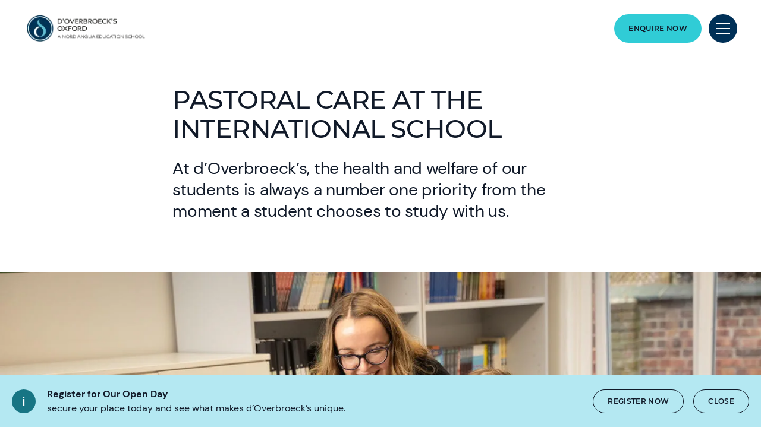

--- FILE ---
content_type: image/svg+xml
request_url: https://www.doverbroecks.com/static/assets/icons/icon-home-dark-teal.svg
body_size: 564
content:
<svg height="100" width="100" fill="#1e96a5" xmlns="http://www.w3.org/2000/svg" data-name="Layer 1" viewBox="0 0 100 100"><path d="M11.17 53.82C24.37 41.1 37.42 28 51.67 16.4h-5.31C60.2 27.75 72.19 41.22 85 53.65c3.46 3.36 8.77-1.93 5.3-5.3-12.81-12.44-24.79-25.9-38.63-37.25a3.9 3.9 0 0 0-5.31 0C32.11 22.66 19.07 35.8 5.86 48.52c-3.48 3.35 1.83 8.65 5.31 5.3z"/><path d="M16.74 41.87c0 12.34.22 24.68.5 37A3.8 3.8 0 0 0 21 82.64h18.32a3.81 3.81 0 0 0 3.75-3.75l.42-20.16-3.75 3.75H58l-3.75-3.75v20.12A3.8 3.8 0 0 0 58 82.64h18.49a3.82 3.82 0 0 0 3.75-3.75q.21-18.78.52-37.56c.09-4.82-7.41-4.83-7.5 0q-.33 18.78-.52 37.56l3.75-3.75H58l3.75 3.75V58.77A3.81 3.81 0 0 0 58 55H39.74A3.8 3.8 0 0 0 36 58.73l-.42 20.16 3.75-3.75H21l3.75 3.75c-.28-12.34-.49-24.68-.5-37 0-4.82-7.51-4.83-7.5 0z"/></svg>

--- FILE ---
content_type: image/svg+xml
request_url: https://www.doverbroecks.com/static/assets/icons/icon-home-white.svg
body_size: 561
content:
<svg height="100" width="100" fill="#fff" xmlns="http://www.w3.org/2000/svg" data-name="Layer 1" viewBox="0 0 100 100"><path d="M11.17 53.82C24.37 41.1 37.42 28 51.67 16.4h-5.31C60.2 27.75 72.19 41.22 85 53.65c3.46 3.36 8.77-1.93 5.3-5.3-12.81-12.44-24.79-25.9-38.63-37.25a3.9 3.9 0 0 0-5.31 0C32.11 22.66 19.07 35.8 5.86 48.52c-3.48 3.35 1.83 8.65 5.31 5.3z"/><path d="M16.74 41.87c0 12.34.22 24.68.5 37A3.8 3.8 0 0 0 21 82.64h18.32a3.81 3.81 0 0 0 3.75-3.75l.42-20.16-3.75 3.75H58l-3.75-3.75v20.12A3.8 3.8 0 0 0 58 82.64h18.49a3.82 3.82 0 0 0 3.75-3.75q.21-18.78.52-37.56c.09-4.82-7.41-4.83-7.5 0q-.33 18.78-.52 37.56l3.75-3.75H58l3.75 3.75V58.77A3.81 3.81 0 0 0 58 55H39.74A3.8 3.8 0 0 0 36 58.73l-.42 20.16 3.75-3.75H21l3.75 3.75c-.28-12.34-.49-24.68-.5-37 0-4.82-7.51-4.83-7.5 0z"/></svg>

--- FILE ---
content_type: image/svg+xml
request_url: https://www.doverbroecks.com/static/assets/icons/icon-dot-teal-with-big-space.svg
body_size: 136
content:
<svg xmlns="http://www.w3.org/2000/svg" width="14" height="14" viewBox="0 0 14 14"><defs><clipPath id="a"><path fill="none" d="M0 0h14v14H0z"/></clipPath></defs><g data-name="滚动组 70"><g data-name="组件 574" clip-path="url(#a)"><path data-name="路径 7570" d="M4.168 2.084A2.084 2.084 0 1 1 2.084 0a2.084 2.084 0 0 1 2.084 2.084" fill="#30cdd7"/></g></g></svg>

--- FILE ---
content_type: image/svg+xml
request_url: https://www.doverbroecks.com/static/assets/icons/icon_exclamation_mark.svg
body_size: 103
content:
<svg data-name="组 9377" xmlns="http://www.w3.org/2000/svg" width="40" height="40" viewBox="0 0 40 40"><circle data-name="椭圆 724" cx="20" cy="20" r="20" fill="#177584"/><text transform="translate(17 27)" fill="#fff" font-size="20" font-family="Helvetica-Bold, Helvetica" font-weight="700"><tspan x="0" y="0">i</tspan></text></svg>